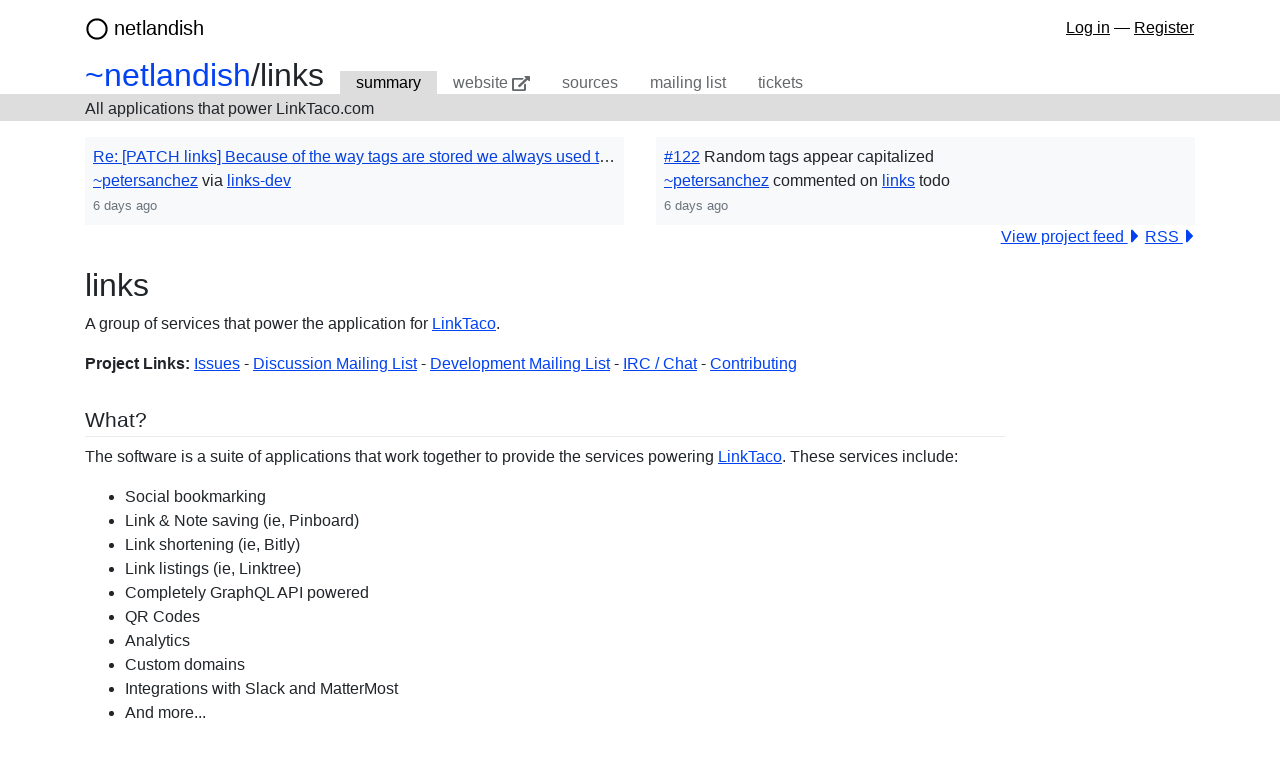

--- FILE ---
content_type: text/html; charset=utf-8
request_url: https://code.netlandish.com/~netlandish/links/
body_size: 3504
content:
<!doctype html>
<html lang="en">
  <head>
    <meta charset="utf-8">
    <meta name="viewport" content="width=device-width, initial-scale=1">
    
<title>links: All applications that power LinkTaco.com</title>

    
    <link rel="icon" type="image/svg+xml" href="/static/logo.svg" />
    <link rel="icon" type="image/png" href="/static/logo.png" sizes="any" />
    
    <link rel="stylesheet" href="/static/hub.sr.ht/main.min.0644b604.css">
    
    
    
    
  </head>
  <body>
    
    
    
    
    <nav class="container navbar navbar-light navbar-expand-sm">
      
<span class="navbar-brand">
  <span class="icon icon-circle " aria-hidden="true"><svg width="22" height="22" xmlns="http://www.w3.org/2000/svg" viewBox="0 0 512 512"><path d="M256 8C119 8 8 119 8 256s111 248 248 248 248-111 248-248S393 8 256 8zm0 448c-110.5 0-200-89.5-200-200S145.5 56 256 56s200 89.5 200 200-89.5 200-200 200z"/></svg>
</span>
  <a href="https://code.netlandish.com">
    netlandish
  </a>
</span>

<ul class="navbar-nav">
  
</ul>
<div class="login">
  
  <span class="navbar-text">
    
    <a href="https://meta.code.netlandish.com/login?return_to=https%3A%2F%2Fcode.netlandish.com%2F~netlandish%2Flinks%2F%3F" rel="nofollow">Log in</a>
    &mdash;
    <a href="https://meta.code.netlandish.com">Register</a>
    
  </span>
  
</div>
    </nav>
    
    
<div class="header-tabbed">
  <div class="container">
    <h2>
  <a
    href="/~netlandish/"
  >~netlandish</a>/<wbr>links
</h2>

<ul class="nav nav-tabs">
  
  <li class="nav-item">
    
<a
  class="nav-link active "
  href="/~netlandish/links/">summary</a>

  </li>
  
  <li class="nav-item">
    <a
      class="nav-link"
      href="https://linktaco.com"
      rel="noopener nofollow"
    >website&nbsp;<span class="icon icon-external-link-alt " aria-hidden="true"><svg xmlns="http://www.w3.org/2000/svg" viewBox="0 0 576 512"><path d="M576 24v127.984c0 21.461-25.96 31.98-40.971 16.971l-35.707-35.709-243.523 243.523c-9.373 9.373-24.568 9.373-33.941 0l-22.627-22.627c-9.373-9.373-9.373-24.569 0-33.941L442.756 76.676l-35.703-35.705C391.982 25.9 402.656 0 424.024 0H552c13.255 0 24 10.745 24 24zM407.029 270.794l-16 16A23.999 23.999 0 0 0 384 303.765V448H64V128h264a24.003 24.003 0 0 0 16.97-7.029l16-16C376.089 89.851 365.381 64 344 64H48C21.49 64 0 85.49 0 112v352c0 26.51 21.49 48 48 48h352c26.51 0 48-21.49 48-48V287.764c0-21.382-25.852-32.09-40.971-16.97z"/></svg>
</span></a>
  </li>
  
  
  <li class="nav-item">
  
    
<a
  class="nav-link  "
  href="/~netlandish/links/sources">sources</a>

  
  </li>
  
  
  <li class="nav-item">
  
    
<a
  class="nav-link  "
  href="https://lists.code.netlandish.com/~netlandish/links-dev">mailing list</a>

  
  </li>
  
  
  <li class="nav-item">
  
    
<a
  class="nav-link  "
  href="https://todo.code.netlandish.com/~netlandish/links">tickets</a>

  
  </li>
  
  
  
</ul>
  </div>
</div>

<div class="header-extension">
  <div class="container">All applications that power LinkTaco.com</div>
</div>


<div class="container">
  
  <div class="row">
    <div class="col-md-12">
      <div class="event-list project-events">
        
        
<div class="event">

  <style>.highlight { background: inherit; }</style><div class='markdown'><p><a href="https://lists.code.netlandish.com/~netlandish/links-dev/%3CDFONO8LTA4HK.HGNS5GZ8T15O%40netlandish.com%3E" rel="nofollow noopener">Re: [PATCH links] Because of the way tags are stored we always used the first representation of the tag when displaying it. For instance, a user may save <code>Test</code> as a tag and another user may save <code>test</code> as a tag but the both users will see <code>Test</code> (first version) as their tag display.</a></p>
</div>
  <style>.highlight { background: inherit; }</style><div class='markdown'><p><a href="https://lists.code.netlandish.com/~petersanchez" rel="nofollow noopener">~petersanchez</a> via <a href="https://lists.code.netlandish.com/~netlandish/links-dev" rel="nofollow noopener">links-dev</a></p>
</div>

  <small class="text-muted">
    <span title="2026-01-14 22:10:41 UTC">6 days ago</span>
    
  </small>
</div>

        
        
<div class="event">

  <style>.highlight { background: inherit; }</style><div class='markdown'><p><a href="https://todo.code.netlandish.com/~netlandish/links/122" rel="nofollow noopener">#122</a> Random tags appear capitalized</p>
</div>
  <style>.highlight { background: inherit; }</style><div class='markdown'><p><a href="https://todo.code.netlandish.com/~petersanchez" rel="nofollow noopener">~petersanchez</a> commented on <a href="https://todo.code.netlandish.com/~netlandish/links" rel="nofollow noopener">links</a> todo</p>
</div>

  <small class="text-muted">
    <span title="2026-01-14 22:10:26 UTC">6 days ago</span>
    
  </small>
</div>

        
        <div class="view-more">
          <a
            href="/~netlandish/links/feed"
            class="btn btn-link"
          >View project feed&nbsp;<span class="icon icon-caret-right " aria-hidden="true"><svg xmlns="http://www.w3.org/2000/svg" viewBox="0 0 192 512"><path d="M0 384.662V127.338c0-17.818 21.543-26.741 34.142-14.142l128.662 128.662c7.81 7.81 7.81 20.474 0 28.284L34.142 398.804C21.543 411.404 0 402.48 0 384.662z"/></svg>
</span></a>
          <a
            href="/~netlandish/links/feed.rss"
            class="btn btn-link"
          >RSS&nbsp;<span class="icon icon-caret-right " aria-hidden="true"><svg xmlns="http://www.w3.org/2000/svg" viewBox="0 0 192 512"><path d="M0 384.662V127.338c0-17.818 21.543-26.741 34.142-14.142l128.662 128.662c7.81 7.81 7.81 20.474 0 28.284L34.142 398.804C21.543 411.404 0 402.48 0 384.662z"/></svg>
</span></a>
        </div>
      </div>
    </div>
  </div>
  <div class="row">
    
    <div class="col-md-10 project-summary">
      
      
      <div class="readme">
        <style>.highlight { background: inherit; }</style><div class='markdown'><h2 id="links"><a href="#links" rel="nofollow noopener">#</a>links</h2>
<p>A group of services that power the application for <a href="https://linktaco.com" rel="nofollow noopener" title="LinkTaco">LinkTaco</a>.</p>
<p><strong>Project Links:</strong> <a href="https://todo.code.netlandish.com/~netlandish/links" rel="nofollow noopener">Issues</a> - <a href="https://lists.code.netlandish.com/~netlandish/links-discuss" rel="nofollow noopener">Discussion Mailing List</a> -
<a href="https://lists.code.netlandish.com/~netlandish/links-dev" rel="nofollow noopener">Development Mailing List</a> - <a href="irc://ircs.libera.chat:6697/#linktaco" rel="nofollow noopener">IRC / Chat</a> - <a href="#contributing" rel="nofollow noopener">Contributing</a></p>
<h3 id="what"><a href="#what" rel="nofollow noopener">#</a>What?</h3>
<p>The software is a suite of applications that work together to provide the
services powering <a href="https://linktaco.com" rel="nofollow noopener" title="LinkTaco">LinkTaco</a>. These services include:</p>
<ul>
<li>Social bookmarking</li>
<li>Link &amp; Note saving (ie, Pinboard)</li>
<li>Link shortening (ie, Bitly)</li>
<li>Link listings (ie, Linktree)</li>
<li>Completely GraphQL API powered</li>
<li>QR Codes</li>
<li>Analytics</li>
<li>Custom domains</li>
<li>Integrations with Slack and MatterMost</li>
<li>And more...</li>
</ul>
<p>Basically we started this as a simple project to play with GraphQL in Go and
provide these services for us as the existing projects, or products, didn't fit
our needs as is.</p>
<p>Our plan was always to open source it and keep it small but as time went on we
added more and more and now it's pretty full featured.</p>
<h3 id="dependencies"><a href="#dependencies" rel="nofollow noopener">#</a>Dependencies</h3>
<ul>
<li>Go 1.22.5+</li>
<li>GNU make</li>
</ul>
<h3 id="installing"><a href="#installing" rel="nofollow noopener">#</a>Installing</h3>
<p>Please see the <a href="https://man.code.netlandish.com/~netlandish/links" rel="nofollow noopener" title="Docs">install documentation</a> for instructions.</p>
<h3 id="contributing"><a href="#contributing" rel="nofollow noopener">#</a>Contributing</h3>
<p>We accept patches submitted via <code>git send-email</code>. If you're not familiar with
this, don't be worried. It's very easy and you should be ready to contribute in
a couple of minutes. Start with this website:
<a href="https://git-send-email.io" rel="nofollow noopener">git-send-email.io</a></p>
<p>The mailing list where you submit your patches is
<code>~netlandish/links-dev@lists.code.netlandish.com</code>. You can also view the
archives on the web here:</p>
<p><a href="https://lists.code.netlandish.com/~netlandish/links-dev" rel="nofollow noopener">https://lists.code.netlandish.com/~netlandish/links-dev</a></p>
<p>To quickly setup your clone of <code>links</code> to submit to the mailing
list run the following commands:</p>
<pre><code>$ git config sendemail.to "~netlandish/links-dev@lists.code.netlandish.com"
$ git config format.subjectPrefix "PATCH links"
</code></pre>
<p>We have more information on the topic here:</p>
<ul>
<li><a href="https://man.code.netlandish.com/contributing.md" rel="nofollow noopener">Contributing</a></li>
<li><a href="https://man.code.netlandish.com/git/email.md" rel="nofollow noopener">Using email with Git</a></li>
<li><a href="https://man.code.netlandish.com/lists/etiquette.md" rel="nofollow noopener">Mailing list etiquette</a></li>
</ul>
<h2 id="copyright-amp-warranty"><a href="#copyright-amp-warranty" rel="nofollow noopener">#</a>Copyright &amp; Warranty</h2>
<p>All documentation, libraries, and software are Copyright 2023 Netlandish Inc.
All documentation, libraries, and software are made available to you under the
terms of the GNU AFFERO GENERAL PUBLIC LICENSE license which is contained in
the included file, LICENSE.</p>
<h2 id="commercial-support"><a href="#commercial-support" rel="nofollow noopener">#</a>Commercial Support</h2>
<p>This software, and lots of other software like it, has been built in
support of many of Netlandish's own projects, and the projects of our
clients. We would love to help you on your next project so get in touch
by dropping us a note at <a href="mailto:hello@netlandish.com" rel="nofollow noopener">hello@netlandish.com</a>.</p>
</div>
      </div>
      
      
    </div>
    
  </div>
  
</div>


    
    
  </body>
</html>